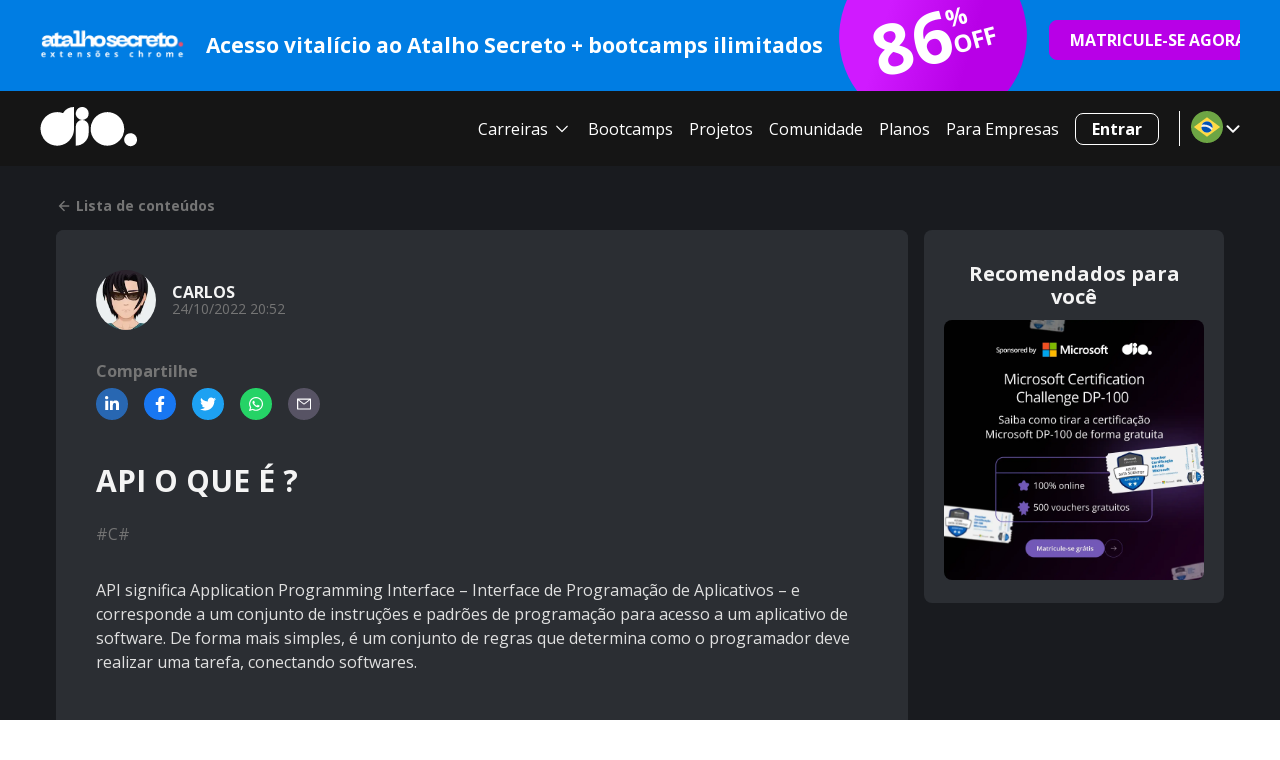

--- FILE ---
content_type: application/javascript; charset=utf-8
request_url: https://www.dio.me/_next/static/chunks/6915-9cfb95d88bc52b0a.js
body_size: 3349
content:
(self.webpackChunk_N_E=self.webpackChunk_N_E||[]).push([[6915],{60921:function(r){r.exports=function(r,t,e){for(var n=(2<<Math.log(t.length-1)/Math.LN2)-1,o=-~(1.6*n*e/t.length),i="";;)for(var u=r(o),a=o;a--;)if((i+=t[u[a]&n]||"").length===+e)return i}},14670:function(r,t,e){"use strict";r.exports=e(95607)},79829:function(r,t,e){"use strict";var n,o,i,u=e(48946),a="0123456789abcdefghijklmnopqrstuvwxyzABCDEFGHIJKLMNOPQRSTUVWXYZ_-";function c(r){if(!r){n!==a&&(n=a,i=!1);return}if(r!==n){if(r.length!==a.length)throw Error("Custom alphabet for shortid must be "+a.length+" unique characters. You submitted "+r.length+" characters: "+r);var t=r.split("").filter(function(r,t,e){return t!==e.lastIndexOf(r)});if(t.length)throw Error("Custom alphabet for shortid must be "+a.length+" unique characters. These characters were not unique: "+t.join(", "));n=r,i=!1}}function s(){return i||(i=function(){n||c(a),u.nextValue();for(var r,t=n.split(""),e=[];t.length>0;)r=Math.floor(u.nextValue()*t.length),e.push(t.splice(r,1)[0]);return e.join("")}())}r.exports={get:function(){return n||a},characters:function(r){return c(r),n},seed:function(r){u.seed(r),o!==r&&(i=!1,o=r)},lookup:function(r){return s()[r]},shuffled:s}},90480:function(r,t,e){"use strict";var n,o,i=e(98416);e(79829),r.exports=function(r){var t="",e=Math.floor((Date.now()-1567752802062)*.001);return e===o?n++:(n=0,o=e),t+=i(7)+i(r),n>0&&(t+=i(n)),t+=i(e)}},98416:function(r,t,e){"use strict";var n=e(79829),o=e(13766),i=e(60921);r.exports=function(r){for(var t,e=0,u="";!t;)u+=i(o,n.get(),1),t=r<Math.pow(16,e+1),e++;return u}},95607:function(r,t,e){"use strict";var n=e(79829),o=e(90480),i=e(41082),u=e(15636)||0;function a(){return o(u)}r.exports=a,r.exports.generate=a,r.exports.seed=function(t){return n.seed(t),r.exports},r.exports.worker=function(t){return u=t,r.exports},r.exports.characters=function(r){return void 0!==r&&n.characters(r),n.shuffled()},r.exports.isValid=i},41082:function(r,t,e){"use strict";var n=e(79829);r.exports=function(r){return!!r&&"string"==typeof r&&!(r.length<6)&&!RegExp("[^"+n.get().replace(/[|\\{}()[\]^$+*?.-]/g,"\\$&")+"]").test(r)}},13766:function(r){"use strict";var t,e="object"==typeof window&&(window.crypto||window.msCrypto);t=e&&e.getRandomValues?function(r){return e.getRandomValues(new Uint8Array(r))}:function(r){for(var t=[],e=0;e<r;e++)t.push(Math.floor(256*Math.random()));return t},r.exports=t},48946:function(r){"use strict";var t=1;r.exports={nextValue:function(){return(t=(9301*t+49297)%233280)/233280},seed:function(r){t=r}}},15636:function(r){"use strict";r.exports=0},36864:function(r,t,e){"use strict";function n(){return(n=Object.assign?Object.assign.bind():function(r){for(var t=1;t<arguments.length;t++){var e=arguments[t];for(var n in e)Object.prototype.hasOwnProperty.call(e,n)&&(r[n]=e[n])}return r}).apply(this,arguments)}e.d(t,{Z:function(){return n}})},77191:function(r,t,e){"use strict";function n(r){if(null==r)throw TypeError("Cannot destructure "+r)}e.d(t,{Z:function(){return n}})},54887:function(r,t,e){"use strict";e.d(t,{Z:function(){return w}});var n={};e.r(n),e.d(n,{exclude:function(){return k},extract:function(){return m},parse:function(){return h},parseUrl:function(){return x},pick:function(){return j},stringify:function(){return b},stringifyUrl:function(){return v}});let o="%[a-f0-9]{2}",i=RegExp("("+o+")|([^%]+?)","gi"),u=RegExp("("+o+")+","gi");function a(r,t){if(!("string"==typeof r&&"string"==typeof t))throw TypeError("Expected the arguments to be of type `string`");if(""===r||""===t)return[];let e=r.indexOf(t);return -1===e?[]:[r.slice(0,e),r.slice(e+t.length)]}let c=r=>null==r,s=r=>encodeURIComponent(r).replace(/[!'()*]/g,r=>`%${r.charCodeAt(0).toString(16).toUpperCase()}`),l=Symbol("encodeFragmentIdentifier");function f(r){if("string"!=typeof r||1!==r.length)throw TypeError("arrayFormatSeparator must be single character string")}function p(r,t){return t.encode?t.strict?s(r):encodeURIComponent(r):r}function d(r,t){return t.decode?function(r){if("string"!=typeof r)throw TypeError("Expected `encodedURI` to be of type `string`, got `"+typeof r+"`");try{return decodeURIComponent(r)}catch{return function(r){let t={"%FE%FF":"��","%FF%FE":"��"},e=u.exec(r);for(;e;){try{t[e[0]]=decodeURIComponent(e[0])}catch{let r=function(r){try{return decodeURIComponent(r)}catch{let t=r.match(i)||[];for(let e=1;e<t.length;e++)t=(r=(function r(t,e){try{return[decodeURIComponent(t.join(""))]}catch{}if(1===t.length)return t;e=e||1;let n=t.slice(0,e),o=t.slice(e);return Array.prototype.concat.call([],r(n),r(o))})(t,e).join("")).match(i)||[];return r}}(e[0]);r!==e[0]&&(t[e[0]]=r)}e=u.exec(r)}for(let e of(t["%C2"]="�",Object.keys(t)))r=r.replace(RegExp(e,"g"),t[e]);return r}(r)}}(r):r}function y(r){let t=r.indexOf("#");return -1!==t&&(r=r.slice(0,t)),r}function g(r,t){return t.parseNumbers&&!Number.isNaN(Number(r))&&"string"==typeof r&&""!==r.trim()?r=Number(r):t.parseBooleans&&null!==r&&("true"===r.toLowerCase()||"false"===r.toLowerCase())&&(r="true"===r.toLowerCase()),r}function m(r){let t=(r=y(r)).indexOf("?");return -1===t?"":r.slice(t+1)}function h(r,t){f((t={decode:!0,sort:!0,arrayFormat:"none",arrayFormatSeparator:",",parseNumbers:!1,parseBooleans:!1,...t}).arrayFormatSeparator);let e=function(r){let t;switch(r.arrayFormat){case"index":return(r,e,n)=>{if(t=/\[(\d*)]$/.exec(r),r=r.replace(/\[\d*]$/,""),!t){n[r]=e;return}void 0===n[r]&&(n[r]={}),n[r][t[1]]=e};case"bracket":return(r,e,n)=>{if(t=/(\[])$/.exec(r),r=r.replace(/\[]$/,""),!t){n[r]=e;return}if(void 0===n[r]){n[r]=[e];return}n[r]=[...n[r],e]};case"colon-list-separator":return(r,e,n)=>{if(t=/(:list)$/.exec(r),r=r.replace(/:list$/,""),!t){n[r]=e;return}if(void 0===n[r]){n[r]=[e];return}n[r]=[...n[r],e]};case"comma":case"separator":return(t,e,n)=>{let o="string"==typeof e&&e.includes(r.arrayFormatSeparator),i="string"==typeof e&&!o&&d(e,r).includes(r.arrayFormatSeparator);e=i?d(e,r):e;let u=o||i?e.split(r.arrayFormatSeparator).map(t=>d(t,r)):null===e?e:d(e,r);n[t]=u};case"bracket-separator":return(t,e,n)=>{let o=/(\[])$/.test(t);if(t=t.replace(/\[]$/,""),!o){n[t]=e?d(e,r):e;return}let i=null===e?[]:e.split(r.arrayFormatSeparator).map(t=>d(t,r));if(void 0===n[t]){n[t]=i;return}n[t]=[...n[t],...i]};default:return(r,t,e)=>{if(void 0===e[r]){e[r]=t;return}e[r]=[...[e[r]].flat(),t]}}}(t),n=Object.create(null);if("string"!=typeof r||!(r=r.trim().replace(/^[?#&]/,"")))return n;for(let o of r.split("&")){if(""===o)continue;let r=t.decode?o.replace(/\+/g," "):o,[i,u]=a(r,"=");void 0===i&&(i=r),u=void 0===u?null:["comma","separator","bracket-separator"].includes(t.arrayFormat)?u:d(u,t),e(d(i,t),u,n)}for(let[r,e]of Object.entries(n))if("object"==typeof e&&null!==e)for(let[r,n]of Object.entries(e))e[r]=g(n,t);else n[r]=g(e,t);return!1===t.sort?n:(!0===t.sort?Object.keys(n).sort():Object.keys(n).sort(t.sort)).reduce((r,t)=>{let e=n[t];return r[t]=e&&"object"==typeof e&&!Array.isArray(e)?function r(t){return Array.isArray(t)?t.sort():"object"==typeof t?r(Object.keys(t)).sort((r,t)=>Number(r)-Number(t)).map(r=>t[r]):t}(e):e,r},Object.create(null))}function b(r,t){if(!r)return"";f((t={encode:!0,strict:!0,arrayFormat:"none",arrayFormatSeparator:",",...t}).arrayFormatSeparator);let e=e=>t.skipNull&&c(r[e])||t.skipEmptyString&&""===r[e],n=function(r){switch(r.arrayFormat){case"index":return t=>(e,n)=>{let o=e.length;return void 0===n||r.skipNull&&null===n||r.skipEmptyString&&""===n?e:null===n?[...e,[p(t,r),"[",o,"]"].join("")]:[...e,[p(t,r),"[",p(o,r),"]=",p(n,r)].join("")]};case"bracket":return t=>(e,n)=>void 0===n||r.skipNull&&null===n||r.skipEmptyString&&""===n?e:null===n?[...e,[p(t,r),"[]"].join("")]:[...e,[p(t,r),"[]=",p(n,r)].join("")];case"colon-list-separator":return t=>(e,n)=>void 0===n||r.skipNull&&null===n||r.skipEmptyString&&""===n?e:null===n?[...e,[p(t,r),":list="].join("")]:[...e,[p(t,r),":list=",p(n,r)].join("")];case"comma":case"separator":case"bracket-separator":{let t="bracket-separator"===r.arrayFormat?"[]=":"=";return e=>(n,o)=>void 0===o||r.skipNull&&null===o||r.skipEmptyString&&""===o?n:(o=null===o?"":o,0===n.length)?[[p(e,r),t,p(o,r)].join("")]:[[n,p(o,r)].join(r.arrayFormatSeparator)]}default:return t=>(e,n)=>void 0===n||r.skipNull&&null===n||r.skipEmptyString&&""===n?e:null===n?[...e,p(t,r)]:[...e,[p(t,r),"=",p(n,r)].join("")]}}(t),o={};for(let[t,n]of Object.entries(r))e(t)||(o[t]=n);let i=Object.keys(o);return!1!==t.sort&&i.sort(t.sort),i.map(e=>{let o=r[e];return void 0===o?"":null===o?p(e,t):Array.isArray(o)?0===o.length&&"bracket-separator"===t.arrayFormat?p(e,t)+"[]":o.reduce(n(e),[]).join("&"):p(e,t)+"="+p(o,t)}).filter(r=>r.length>0).join("&")}function x(r,t){t={decode:!0,...t};let[e,n]=a(r,"#");return void 0===e&&(e=r),{url:e?.split("?")?.[0]??"",query:h(m(r),t),...t&&t.parseFragmentIdentifier&&n?{fragmentIdentifier:d(n,t)}:{}}}function v(r,t){t={encode:!0,strict:!0,[l]:!0,...t};let e=y(r.url).split("?")[0]||"",n=b({...h(m(r.url),{sort:!1}),...r.query},t);n&&(n=`?${n}`);let o=function(r){let t="",e=r.indexOf("#");return -1!==e&&(t=r.slice(e)),t}(r.url);if(r.fragmentIdentifier){let n=new URL(e);n.hash=r.fragmentIdentifier,o=t[l]?n.hash:`#${r.fragmentIdentifier}`}return`${e}${n}${o}`}function j(r,t,e){let{url:n,query:o,fragmentIdentifier:i}=x(r,e={parseFragmentIdentifier:!0,[l]:!1,...e});return v({url:n,query:function(r,t){let e={};if(Array.isArray(t))for(let n of t){let t=Object.getOwnPropertyDescriptor(r,n);t?.enumerable&&Object.defineProperty(e,n,t)}else for(let n of Reflect.ownKeys(r)){let o=Object.getOwnPropertyDescriptor(r,n);if(o.enumerable){let i=r[n];t(n,i,r)&&Object.defineProperty(e,n,o)}}return e}(o,t),fragmentIdentifier:i},e)}function k(r,t,e){return j(r,Array.isArray(t)?r=>!t.includes(r):(r,e)=>!t(r,e),e)}var w=n},84292:function(r,t,e){"use strict";e.d(t,{Yz:function(){return n.Yz},q:function(){return n.q},q_:function(){return n.q_},uT:function(){return n.uT},vc:function(){return n.vc}});var n=e(85273)}}]);